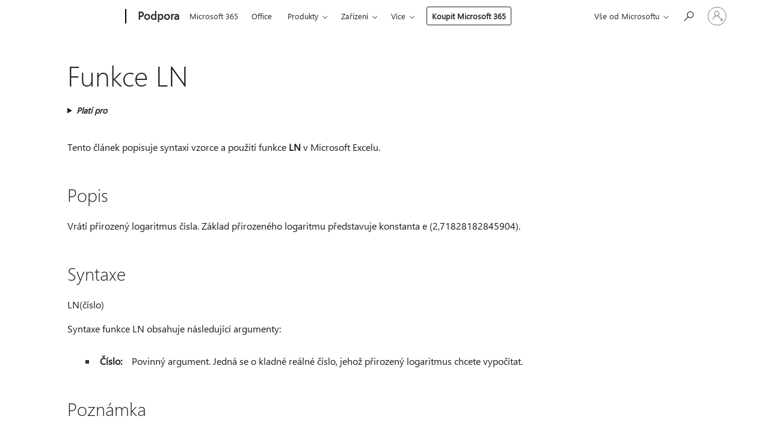

--- FILE ---
content_type: text/html; charset=utf-8
request_url: https://login.microsoftonline.com/common/oauth2/v2.0/authorize?client_id=ee272b19-4411-433f-8f28-5c13cb6fd407&redirect_uri=https%3A%2F%2Fsupport.microsoft.com%2Fsignin-oidc&response_type=code%20id_token&scope=openid%20profile%20offline_access&response_mode=form_post&nonce=639046156138535854.YzNhMWRkMGUtZjc5NS00OTIxLTg2M2EtMDdiMDVlN2JjMmExNjE0MmRhYmYtZGIwNS00ZmVhLWI5YjAtZDAyNGVhM2FhNGVh&prompt=none&nopa=2&state=CfDJ8MF9taR5d3RHoynoKQkxN0Cw08siWCnN1ACak2lgDcTWp6PDxV7UP1PkoykIKzxZciy3l_o5N8-AOzIkDbLdAPEvqiKhI65FUd1-Cpr7XiKcdG56E4EWzAiUW-PkHKnbV1cJ9Iyk47oi2A4VzGitCYoEef2HROy1ChVDX1xy2pwA7RqVZhgtjqc3NZGBvCcCbNQbh2zV8l-9fODKvjpMHreffLGOEOTP_C5mDZRsG3lAnqLK8gJrm9z8WHI3jWC-W0N1KlNjiUDqZUIl7KBR-DC2koWaPRr3GrDuQ-4DfGtyRTIOWuaGlvYZiTH7ihmq1sEEjCgFX31OqzGXhURwGCEEqTp_m0qt1N3nH79s8IIc&x-client-SKU=ID_NET6_0&x-client-ver=8.12.1.0&sso_reload=true
body_size: 10018
content:


<!-- Copyright (C) Microsoft Corporation. All rights reserved. -->
<!DOCTYPE html>
<html>
<head>
    <title>Redirecting</title>
    <meta http-equiv="Content-Type" content="text/html; charset=UTF-8">
    <meta http-equiv="X-UA-Compatible" content="IE=edge">
    <meta name="viewport" content="width=device-width, initial-scale=1.0, maximum-scale=2.0, user-scalable=yes">
    <meta http-equiv="Pragma" content="no-cache">
    <meta http-equiv="Expires" content="-1">
    <meta name="PageID" content="FetchSessions" />
    <meta name="SiteID" content="" />
    <meta name="ReqLC" content="1033" />
    <meta name="LocLC" content="en-US" />

    
<meta name="robots" content="none" />

<script type="text/javascript" nonce='hOK2cUUmHhCST0LNTdap7A'>//<![CDATA[
$Config={"urlGetCredentialType":"https://login.microsoftonline.com/common/GetCredentialType?mkt=en-US","urlGoToAADError":"https://login.live.com/oauth20_authorize.srf?client_id=ee272b19-4411-433f-8f28-5c13cb6fd407\u0026scope=openid+profile+offline_access\u0026redirect_uri=https%3a%2f%2fsupport.microsoft.com%2fsignin-oidc\u0026response_type=code+id_token\u0026state=[base64]\u0026response_mode=form_post\u0026nonce=639046156138535854.YzNhMWRkMGUtZjc5NS00OTIxLTg2M2EtMDdiMDVlN2JjMmExNjE0MmRhYmYtZGIwNS00ZmVhLWI5YjAtZDAyNGVhM2FhNGVh\u0026prompt=none\u0026x-client-SKU=ID_NET6_0\u0026x-client-Ver=8.12.1.0\u0026uaid=ce031ce659a34721bde58a3e719872d0\u0026msproxy=1\u0026issuer=mso\u0026tenant=common\u0026ui_locales=en-US\u0026epctrc=HEXbhDmT1BX%2foxCiDVji0E%2f1L%2bKNcm6BZMu6sbzPDRU%3d3%3a1%3aCANARY%3aXsPgAGseYA7HXiAwdDz6bagfyJUQ6qTu9fJYYL9z2tY%3d\u0026epct=[base64]\u0026jshs=0\u0026nopa=2","urlAppError":"https://support.microsoft.com/signin-oidc","oAppRedirectErrorPostParams":{"error":"interaction_required","error_description":"Session information is not sufficient for single-sign-on.","state":"[base64]"},"iMaxStackForKnockoutAsyncComponents":10000,"fShowButtons":true,"urlCdn":"https://aadcdn.msauth.net/shared/1.0/","urlDefaultFavicon":"https://aadcdn.msauth.net/shared/1.0/content/images/favicon_a_eupayfgghqiai7k9sol6lg2.ico","urlPost":"/common/login","iPawnIcon":0,"sPOST_Username":"","fEnableNumberMatching":true,"sFT":"[base64]","sFTName":"flowToken","sCtx":"[base64]","fEnableOneDSClientTelemetry":true,"urlReportPageLoad":"https://login.microsoftonline.com/common/instrumentation/reportpageload?mkt=en-US","dynamicTenantBranding":null,"staticTenantBranding":null,"oAppCobranding":{},"iBackgroundImage":4,"arrSessions":[],"urlMsaStaticMeControl":"https://login.live.com/Me.htm?v=3","fApplicationInsightsEnabled":false,"iApplicationInsightsEnabledPercentage":0,"urlSetDebugMode":"https://login.microsoftonline.com/common/debugmode","fEnableCssAnimation":true,"fDisableAnimationIfAnimationEndUnsupported":true,"fSsoFeasible":true,"fAllowGrayOutLightBox":true,"fProvideV2SsoImprovements":true,"fUseMsaSessionState":true,"fIsRemoteNGCSupported":true,"urlLogin":"https://login.microsoftonline.com/common/reprocess?ctx=[base64]","urlDssoStatus":"https://login.microsoftonline.com/common/instrumentation/dssostatus","iSessionPullType":3,"fUseSameSite":true,"iAllowedIdentities":2,"isGlobalTenant":true,"uiflavor":1001,"fShouldPlatformKeyBeSuppressed":true,"fLoadStringCustomizationPromises":true,"fUseAlternateTextForSwitchToCredPickerLink":true,"fOfflineAccountVisible":false,"fEnableUserStateFix":true,"fShowAccessPassPeek":true,"fUpdateSessionPollingLogic":true,"fEnableShowPickerCredObservable":true,"fFetchSessionsSkipDsso":true,"fIsCiamUserFlowUxNewLogicEnabled":true,"fUseNonMicrosoftDefaultBrandingForCiam":true,"sCompanyDisplayName":"Microsoft Services","fRemoveCustomCss":true,"fFixUICrashForApiRequestHandler":true,"fShowUpdatedKoreanPrivacyFooter":true,"fUsePostCssHotfix":true,"fFixUserFlowBranding":true,"fEnablePasskeyNullFix":true,"fEnableRefreshCookiesFix":true,"fEnableWebNativeBridgeInterstitialUx":true,"fEnableWindowParentingFix":true,"fEnableNativeBridgeErrors":true,"urlAcmaServerPath":"https://login.microsoftonline.com","sTenantId":"common","sMkt":"en-US","fIsDesktop":true,"fUpdateConfigInit":true,"fLogDisallowedCssProperties":true,"fDisallowExternalFonts":true,"scid":1013,"hpgact":1800,"hpgid":7,"apiCanary":"[base64]","canary":"HEXbhDmT1BX/oxCiDVji0E/1L+KNcm6BZMu6sbzPDRU=3:1:CANARY:XsPgAGseYA7HXiAwdDz6bagfyJUQ6qTu9fJYYL9z2tY=","sCanaryTokenName":"canary","fSkipRenderingNewCanaryToken":false,"fEnableNewCsrfProtection":true,"correlationId":"ce031ce6-59a3-4721-bde5-8a3e719872d0","sessionId":"b2935f84-3e00-44e7-8007-796d24e65300","sRingId":"R3","locale":{"mkt":"en-US","lcid":1033},"slMaxRetry":2,"slReportFailure":true,"strings":{"desktopsso":{"authenticatingmessage":"Trying to sign you in"}},"enums":{"ClientMetricsModes":{"None":0,"SubmitOnPost":1,"SubmitOnRedirect":2,"InstrumentPlt":4}},"urls":{"instr":{"pageload":"https://login.microsoftonline.com/common/instrumentation/reportpageload","dssostatus":"https://login.microsoftonline.com/common/instrumentation/dssostatus"}},"browser":{"ltr":1,"Chrome":1,"_Mac":1,"_M131":1,"_D0":1,"Full":1,"RE_WebKit":1,"b":{"name":"Chrome","major":131,"minor":0},"os":{"name":"OSX","version":"10.15.7"},"V":"131.0"},"watson":{"url":"/common/handlers/watson","bundle":"https://aadcdn.msauth.net/ests/2.1/content/cdnbundles/watson.min_q5ptmu8aniymd4ftuqdkda2.js","sbundle":"https://aadcdn.msauth.net/ests/2.1/content/cdnbundles/watsonsupportwithjquery.3.5.min_dc940oomzau4rsu8qesnvg2.js","fbundle":"https://aadcdn.msauth.net/ests/2.1/content/cdnbundles/frameworksupport.min_oadrnc13magb009k4d20lg2.js","resetErrorPeriod":5,"maxCorsErrors":-1,"maxInjectErrors":5,"maxErrors":10,"maxTotalErrors":3,"expSrcs":["https://login.microsoftonline.com","https://aadcdn.msauth.net/","https://aadcdn.msftauth.net/",".login.microsoftonline.com"],"envErrorRedirect":true,"envErrorUrl":"/common/handlers/enverror"},"loader":{"cdnRoots":["https://aadcdn.msauth.net/","https://aadcdn.msftauth.net/"],"logByThrowing":true},"serverDetails":{"slc":"ProdSlices","dc":"WUS3","ri":"PH3XXXX","ver":{"v":[2,1,23228,7]},"rt":"2026-01-21T18:06:55","et":19},"clientEvents":{"enabled":true,"telemetryEnabled":true,"useOneDSEventApi":true,"flush":60000,"autoPost":true,"autoPostDelay":1000,"minEvents":1,"maxEvents":1,"pltDelay":500,"appInsightsConfig":{"instrumentationKey":"69adc3c768bd4dc08c19416121249fcc-66f1668a-797b-4249-95e3-6c6651768c28-7293","webAnalyticsConfiguration":{"autoCapture":{"jsError":true}}},"defaultEventName":"IDUX_ESTSClientTelemetryEvent_WebWatson","serviceID":3,"endpointUrl":""},"fApplyAsciiRegexOnInput":true,"country":"US","fBreakBrandingSigninString":true,"bsso":{"states":{"START":"start","INPROGRESS":"in-progress","END":"end","END_SSO":"end-sso","END_USERS":"end-users"},"nonce":"AwABEgEAAAADAOz_BQD0_4GW_X1Wx0ddqkaj-UlShIGih1APWQlfBg8S0nKJHI44J_3WyZC-8kQNTjMcTXDBH9ddtLmLns29qb8nnCnYnZYgAA","overallTimeoutMs":4000,"telemetry":{"type":"ChromeSsoTelemetry","nonce":"AwABDwEAAAADAOz_BQD0_6Txqrqkrbd894Qhgwq2rL4q5jBa3oT2dKNQAXTP9E8K1YwdSHlXOTGD2mIc6499l-RNjsWPqbUpnVliDW0m5Bjr6GcZOJW9UvxPLjXLJR2fIAA","reportStates":[]},"redirectEndStates":["end"],"cookieNames":{"aadSso":"AADSSO","winSso":"ESTSSSO","ssoTiles":"ESTSSSOTILES","ssoPulled":"SSOCOOKIEPULLED","userList":"ESTSUSERLIST"},"type":"chrome","reason":"Pull suppressed because it was already attempted and the current URL was reloaded."},"urlNoCookies":"https://login.microsoftonline.com/cookiesdisabled","fTrimChromeBssoUrl":true,"inlineMode":5,"fShowCopyDebugDetailsLink":true,"fTenantBrandingCdnAddEventHandlers":true,"fAddTryCatchForIFrameRedirects":true};
//]]></script> 
<script type="text/javascript" nonce='hOK2cUUmHhCST0LNTdap7A'>//<![CDATA[
!function(){var e=window,r=e.$Debug=e.$Debug||{},t=e.$Config||{};if(!r.appendLog){var n=[],o=0;r.appendLog=function(e){var r=t.maxDebugLog||25,i=(new Date).toUTCString()+":"+e;n.push(o+":"+i),n.length>r&&n.shift(),o++},r.getLogs=function(){return n}}}(),function(){function e(e,r){function t(i){var a=e[i];if(i<n-1){return void(o.r[a]?t(i+1):o.when(a,function(){t(i+1)}))}r(a)}var n=e.length;t(0)}function r(e,r,i){function a(){var e=!!s.method,o=e?s.method:i[0],a=s.extraArgs||[],u=n.$WebWatson;try{
var c=t(i,!e);if(a&&a.length>0){for(var d=a.length,l=0;l<d;l++){c.push(a[l])}}o.apply(r,c)}catch(e){return void(u&&u.submitFromException&&u.submitFromException(e))}}var s=o.r&&o.r[e];return r=r||this,s&&(s.skipTimeout?a():n.setTimeout(a,0)),s}function t(e,r){return Array.prototype.slice.call(e,r?1:0)}var n=window;n.$Do||(n.$Do={"q":[],"r":[],"removeItems":[],"lock":0,"o":[]});var o=n.$Do;o.when=function(t,n){function i(e){r(e,a,s)||o.q.push({"id":e,"c":a,"a":s})}var a=0,s=[],u=1;"function"==typeof n||(a=n,
u=2);for(var c=u;c<arguments.length;c++){s.push(arguments[c])}t instanceof Array?e(t,i):i(t)},o.register=function(e,t,n){if(!o.r[e]){o.o.push(e);var i={};if(t&&(i.method=t),n&&(i.skipTimeout=n),arguments&&arguments.length>3){i.extraArgs=[];for(var a=3;a<arguments.length;a++){i.extraArgs.push(arguments[a])}}o.r[e]=i,o.lock++;try{for(var s=0;s<o.q.length;s++){var u=o.q[s];u.id==e&&r(e,u.c,u.a)&&o.removeItems.push(u)}}catch(e){throw e}finally{if(0===--o.lock){for(var c=0;c<o.removeItems.length;c++){
for(var d=o.removeItems[c],l=0;l<o.q.length;l++){if(o.q[l]===d){o.q.splice(l,1);break}}}o.removeItems=[]}}}},o.unregister=function(e){o.r[e]&&delete o.r[e]}}(),function(e,r){function t(){if(!a){if(!r.body){return void setTimeout(t)}a=!0,e.$Do.register("doc.ready",0,!0)}}function n(){if(!s){if(!r.body){return void setTimeout(n)}t(),s=!0,e.$Do.register("doc.load",0,!0),i()}}function o(e){(r.addEventListener||"load"===e.type||"complete"===r.readyState)&&t()}function i(){
r.addEventListener?(r.removeEventListener("DOMContentLoaded",o,!1),e.removeEventListener("load",n,!1)):r.attachEvent&&(r.detachEvent("onreadystatechange",o),e.detachEvent("onload",n))}var a=!1,s=!1;if("complete"===r.readyState){return void setTimeout(n)}!function(){r.addEventListener?(r.addEventListener("DOMContentLoaded",o,!1),e.addEventListener("load",n,!1)):r.attachEvent&&(r.attachEvent("onreadystatechange",o),e.attachEvent("onload",n))}()}(window,document),function(){function e(){
return f.$Config||f.ServerData||{}}function r(e,r){var t=f.$Debug;t&&t.appendLog&&(r&&(e+=" '"+(r.src||r.href||"")+"'",e+=", id:"+(r.id||""),e+=", async:"+(r.async||""),e+=", defer:"+(r.defer||"")),t.appendLog(e))}function t(){var e=f.$B;if(void 0===d){if(e){d=e.IE}else{var r=f.navigator.userAgent;d=-1!==r.indexOf("MSIE ")||-1!==r.indexOf("Trident/")}}return d}function n(){var e=f.$B;if(void 0===l){if(e){l=e.RE_Edge}else{var r=f.navigator.userAgent;l=-1!==r.indexOf("Edge")}}return l}function o(e){
var r=e.indexOf("?"),t=r>-1?r:e.length,n=e.lastIndexOf(".",t);return e.substring(n,n+v.length).toLowerCase()===v}function i(){var r=e();return(r.loader||{}).slReportFailure||r.slReportFailure||!1}function a(){return(e().loader||{}).redirectToErrorPageOnLoadFailure||!1}function s(){return(e().loader||{}).logByThrowing||!1}function u(e){if(!t()&&!n()){return!1}var r=e.src||e.href||"";if(!r){return!0}if(o(r)){var i,a,s;try{i=e.sheet,a=i&&i.cssRules,s=!1}catch(e){s=!0}if(i&&!a&&s){return!0}
if(i&&a&&0===a.length){return!0}}return!1}function c(){function t(e){g.getElementsByTagName("head")[0].appendChild(e)}function n(e,r,t,n){var u=null;return u=o(e)?i(e):"script"===n.toLowerCase()?a(e):s(e,n),r&&(u.id=r),"function"==typeof u.setAttribute&&(u.setAttribute("crossorigin","anonymous"),t&&"string"==typeof t&&u.setAttribute("integrity",t)),u}function i(e){var r=g.createElement("link");return r.rel="stylesheet",r.type="text/css",r.href=e,r}function a(e){
var r=g.createElement("script"),t=g.querySelector("script[nonce]");if(r.type="text/javascript",r.src=e,r.defer=!1,r.async=!1,t){var n=t.nonce||t.getAttribute("nonce");r.setAttribute("nonce",n)}return r}function s(e,r){var t=g.createElement(r);return t.src=e,t}function d(e,r){if(e&&e.length>0&&r){for(var t=0;t<e.length;t++){if(-1!==r.indexOf(e[t])){return!0}}}return!1}function l(r){if(e().fTenantBrandingCdnAddEventHandlers){var t=d(E,r)?E:b;if(!(t&&t.length>1)){return r}for(var n=0;n<t.length;n++){
if(-1!==r.indexOf(t[n])){var o=t[n+1<t.length?n+1:0],i=r.substring(t[n].length);return"https://"!==t[n].substring(0,"https://".length)&&(o="https://"+o,i=i.substring("https://".length)),o+i}}return r}if(!(b&&b.length>1)){return r}for(var a=0;a<b.length;a++){if(0===r.indexOf(b[a])){return b[a+1<b.length?a+1:0]+r.substring(b[a].length)}}return r}function f(e,t,n,o){if(r("[$Loader]: "+(L.failMessage||"Failed"),o),w[e].retry<y){return w[e].retry++,h(e,t,n),void c._ReportFailure(w[e].retry,w[e].srcPath)}n&&n()}
function v(e,t,n,o){if(u(o)){return f(e,t,n,o)}r("[$Loader]: "+(L.successMessage||"Loaded"),o),h(e+1,t,n);var i=w[e].onSuccess;"function"==typeof i&&i(w[e].srcPath)}function h(e,o,i){if(e<w.length){var a=w[e];if(!a||!a.srcPath){return void h(e+1,o,i)}a.retry>0&&(a.srcPath=l(a.srcPath),a.origId||(a.origId=a.id),a.id=a.origId+"_Retry_"+a.retry);var s=n(a.srcPath,a.id,a.integrity,a.tagName);s.onload=function(){v(e,o,i,s)},s.onerror=function(){f(e,o,i,s)},s.onreadystatechange=function(){
"loaded"===s.readyState?setTimeout(function(){v(e,o,i,s)},500):"complete"===s.readyState&&v(e,o,i,s)},t(s),r("[$Loader]: Loading '"+(a.srcPath||"")+"', id:"+(a.id||""))}else{o&&o()}}var p=e(),y=p.slMaxRetry||2,m=p.loader||{},b=m.cdnRoots||[],E=m.tenantBrandingCdnRoots||[],L=this,w=[];L.retryOnError=!0,L.successMessage="Loaded",L.failMessage="Error",L.Add=function(e,r,t,n,o,i){e&&w.push({"srcPath":e,"id":r,"retry":n||0,"integrity":t,"tagName":o||"script","onSuccess":i})},L.AddForReload=function(e,r){
var t=e.src||e.href||"";L.Add(t,"AddForReload",e.integrity,1,e.tagName,r)},L.AddIf=function(e,r,t){e&&L.Add(r,t)},L.Load=function(e,r){h(0,e,r)}}var d,l,f=window,g=f.document,v=".css";c.On=function(e,r,t){if(!e){throw"The target element must be provided and cannot be null."}r?c.OnError(e,t):c.OnSuccess(e,t)},c.OnSuccess=function(e,t){if(!e){throw"The target element must be provided and cannot be null."}if(u(e)){return c.OnError(e,t)}var n=e.src||e.href||"",o=i(),s=a();r("[$Loader]: Loaded",e);var d=new c
;d.failMessage="Reload Failed",d.successMessage="Reload Success",d.Load(null,function(){if(o){throw"Unexpected state. ResourceLoader.Load() failed despite initial load success. ['"+n+"']"}s&&(document.location.href="/error.aspx?err=504")})},c.OnError=function(e,t){var n=e.src||e.href||"",o=i(),s=a();if(!e){throw"The target element must be provided and cannot be null."}r("[$Loader]: Failed",e);var u=new c;u.failMessage="Reload Failed",u.successMessage="Reload Success",u.AddForReload(e,t),
u.Load(null,function(){if(o){throw"Failed to load external resource ['"+n+"']"}s&&(document.location.href="/error.aspx?err=504")}),c._ReportFailure(0,n)},c._ReportFailure=function(e,r){if(s()&&!t()){throw"[Retry "+e+"] Failed to load external resource ['"+r+"'], reloading from fallback CDN endpoint"}},f.$Loader=c}(),function(){function e(){if(!E){var e=new h.$Loader;e.AddIf(!h.jQuery,y.sbundle,"WebWatson_DemandSupport"),y.sbundle=null,delete y.sbundle,e.AddIf(!h.$Api,y.fbundle,"WebWatson_DemandFramework"),
y.fbundle=null,delete y.fbundle,e.Add(y.bundle,"WebWatson_DemandLoaded"),e.Load(r,t),E=!0}}function r(){if(h.$WebWatson){if(h.$WebWatson.isProxy){return void t()}m.when("$WebWatson.full",function(){for(;b.length>0;){var e=b.shift();e&&h.$WebWatson[e.cmdName].apply(h.$WebWatson,e.args)}})}}function t(){if(!h.$WebWatson||h.$WebWatson.isProxy){if(!L&&JSON){try{var e=new XMLHttpRequest;e.open("POST",y.url),e.setRequestHeader("Accept","application/json"),
e.setRequestHeader("Content-Type","application/json; charset=UTF-8"),e.setRequestHeader("canary",p.apiCanary),e.setRequestHeader("client-request-id",p.correlationId),e.setRequestHeader("hpgid",p.hpgid||0),e.setRequestHeader("hpgact",p.hpgact||0);for(var r=-1,t=0;t<b.length;t++){if("submit"===b[t].cmdName){r=t;break}}var o=b[r]?b[r].args||[]:[],i={"sr":y.sr,"ec":"Failed to load external resource [Core Watson files]","wec":55,"idx":1,"pn":p.pgid||"","sc":p.scid||0,"hpg":p.hpgid||0,
"msg":"Failed to load external resource [Core Watson files]","url":o[1]||"","ln":0,"ad":0,"an":!1,"cs":"","sd":p.serverDetails,"ls":null,"diag":v(y)};e.send(JSON.stringify(i))}catch(e){}L=!0}y.loadErrorUrl&&window.location.assign(y.loadErrorUrl)}n()}function n(){b=[],h.$WebWatson=null}function o(r){return function(){var t=arguments;b.push({"cmdName":r,"args":t}),e()}}function i(){var e=["foundException","resetException","submit"],r=this;r.isProxy=!0;for(var t=e.length,n=0;n<t;n++){var i=e[n];i&&(r[i]=o(i))}
}function a(e,r,t,n,o,i,a){var s=h.event;return i||(i=l(o||s,a?a+2:2)),h.$Debug&&h.$Debug.appendLog&&h.$Debug.appendLog("[WebWatson]:"+(e||"")+" in "+(r||"")+" @ "+(t||"??")),$.submit(e,r,t,n,o||s,i,a)}function s(e,r){return{"signature":e,"args":r,"toString":function(){return this.signature}}}function u(e){for(var r=[],t=e.split("\n"),n=0;n<t.length;n++){r.push(s(t[n],[]))}return r}function c(e){for(var r=[],t=e.split("\n"),n=0;n<t.length;n++){var o=s(t[n],[]);t[n+1]&&(o.signature+="@"+t[n+1],n++),r.push(o)
}return r}function d(e){if(!e){return null}try{if(e.stack){return u(e.stack)}if(e.error){if(e.error.stack){return u(e.error.stack)}}else if(window.opera&&e.message){return c(e.message)}}catch(e){}return null}function l(e,r){var t=[];try{for(var n=arguments.callee;r>0;){n=n?n.caller:n,r--}for(var o=0;n&&o<w;){var i="InvalidMethod()";try{i=n.toString()}catch(e){}var a=[],u=n.args||n.arguments;if(u){for(var c=0;c<u.length;c++){a[c]=u[c]}}t.push(s(i,a)),n=n.caller,o++}}catch(e){t.push(s(e.toString(),[]))}
var l=d(e);return l&&(t.push(s("--- Error Event Stack -----------------",[])),t=t.concat(l)),t}function f(e){if(e){try{var r=/function (.{1,})\(/,t=r.exec(e.constructor.toString());return t&&t.length>1?t[1]:""}catch(e){}}return""}function g(e){if(e){try{if("string"!=typeof e&&JSON&&JSON.stringify){var r=f(e),t=JSON.stringify(e);return t&&"{}"!==t||(e.error&&(e=e.error,r=f(e)),(t=JSON.stringify(e))&&"{}"!==t||(t=e.toString())),r+":"+t}}catch(e){}}return""+(e||"")}function v(e){var r=[];try{
if(jQuery?(r.push("jQuery v:"+jQuery().jquery),jQuery.easing?r.push("jQuery.easing:"+JSON.stringify(jQuery.easing)):r.push("jQuery.easing is not defined")):r.push("jQuery is not defined"),e&&e.expectedVersion&&r.push("Expected jQuery v:"+e.expectedVersion),m){var t,n="";for(t=0;t<m.o.length;t++){n+=m.o[t]+";"}for(r.push("$Do.o["+n+"]"),n="",t=0;t<m.q.length;t++){n+=m.q[t].id+";"}r.push("$Do.q["+n+"]")}if(h.$Debug&&h.$Debug.getLogs){var o=h.$Debug.getLogs();o&&o.length>0&&(r=r.concat(o))}if(b){
for(var i=0;i<b.length;i++){var a=b[i];if(a&&"submit"===a.cmdName){try{if(JSON&&JSON.stringify){var s=JSON.stringify(a);s&&r.push(s)}}catch(e){r.push(g(e))}}}}}catch(e){r.push(g(e))}return r}var h=window,p=h.$Config||{},y=p.watson,m=h.$Do;if(!h.$WebWatson&&y){var b=[],E=!1,L=!1,w=10,$=h.$WebWatson=new i;$.CB={},$._orgErrorHandler=h.onerror,h.onerror=a,$.errorHooked=!0,m.when("jQuery.version",function(e){y.expectedVersion=e}),m.register("$WebWatson")}}(),function(){function e(e,r){
for(var t=r.split("."),n=t.length,o=0;o<n&&null!==e&&void 0!==e;){e=e[t[o++]]}return e}function r(r){var t=null;return null===u&&(u=e(i,"Constants")),null!==u&&r&&(t=e(u,r)),null===t||void 0===t?"":t.toString()}function t(t){var n=null;return null===a&&(a=e(i,"$Config.strings")),null!==a&&t&&(n=e(a,t.toLowerCase())),null!==n&&void 0!==n||(n=r(t)),null===n||void 0===n?"":n.toString()}function n(e,r){var n=null;return e&&r&&r[e]&&(n=t("errors."+r[e])),n||(n=t("errors."+e)),n||(n=t("errors."+c)),n||(n=t(c)),n}
function o(t){var n=null;return null===s&&(s=e(i,"$Config.urls")),null!==s&&t&&(n=e(s,t.toLowerCase())),null!==n&&void 0!==n||(n=r(t)),null===n||void 0===n?"":n.toString()}var i=window,a=null,s=null,u=null,c="GENERIC_ERROR";i.GetString=t,i.GetErrorString=n,i.GetUrl=o}(),function(){var e=window,r=e.$Config||{};e.$B=r.browser||{}}(),function(){function e(e,r,t){e&&e.addEventListener?e.addEventListener(r,t):e&&e.attachEvent&&e.attachEvent("on"+r,t)}function r(r,t){e(document.getElementById(r),"click",t)}
function t(r,t){var n=document.getElementsByName(r);n&&n.length>0&&e(n[0],"click",t)}var n=window;n.AddListener=e,n.ClickEventListenerById=r,n.ClickEventListenerByName=t}();
//]]></script> 
<script type="text/javascript" nonce='hOK2cUUmHhCST0LNTdap7A'>//<![CDATA[
!function(t,e){!function(){var n=e.getElementsByTagName("head")[0];n&&n.addEventListener&&(n.addEventListener("error",function(e){null!==e.target&&"cdn"===e.target.getAttribute("data-loader")&&t.$Loader.OnError(e.target)},!0),n.addEventListener("load",function(e){null!==e.target&&"cdn"===e.target.getAttribute("data-loader")&&t.$Loader.OnSuccess(e.target)},!0))}()}(window,document);
//]]></script>
    <script type="text/javascript" nonce='hOK2cUUmHhCST0LNTdap7A'>
        ServerData = $Config;
    </script>

    <script data-loader="cdn" crossorigin="anonymous" src="https://aadcdn.msauth.net/shared/1.0/content/js/FetchSessions_Core_Zrgqf3NDZY6QoRSGjvZAAQ2.js" integrity='sha384-ZiCm7FNkvHCzGABuQsNqI+NbQpuukT8O8DH+5NRo+GBSrdhUPzoMJLcFvVj8ky+R' nonce='hOK2cUUmHhCST0LNTdap7A'></script>

</head>
<body data-bind="defineGlobals: ServerData" style="display: none">
</body>
</html>

--- FILE ---
content_type: text/css
request_url: https://support.microsoft.com/css/feedback/feedback.css?v=Rkcw_yfLWOMtOcWOljMOiZgymMcrG0GDpo4Lf-TUzPo
body_size: 1152
content:
.smbArticleFluent #extendedFeedbackForm .extendedFeedbackArticleInfoUseful{height:auto;display:flex;justify-content:center;align-items:center;gap:32px}.smbArticleFluent #extendedFeedbackForm .extendedFeedbackArticleInfoUseful #beginFeedbackHeader{padding:0;margin:0}.smbArticleFluent #extendedFeedbackForm .extendedFeedbackArticleInfoUseful .extendedFeedbackHeader{font-family:"Segoe UI","Segoe UI Web","wf_segoe-ui_normal","Helvetica Neue","BBAlpha Sans","S60 Sans",Arial,sans-serif;font-size:16px;font-weight:600;line-height:20px;color:#333}.smbArticleFluent #extendedFeedbackForm .feedbackButtons{font-family:"Segoe UI","Segoe UI Web","wf_segoe-ui_normal","Helvetica Neue","BBAlpha Sans","S60 Sans",Arial,sans-serif;font-size:14px;font-weight:600;line-height:20px;display:flex;align-items:flex-start;gap:16px}.smbArticleFluent #extendedFeedbackForm .feedbackButtonBlue{min-width:auto;display:flex;padding:3px 40px;justify-content:center;align-items:center;border-radius:4px}.smbArticleFluent #extendedFeedbackForm #extendedFeedback #extendedFeedbackHeader{margin-top:13px}.smbArticleFluent #extendedFeedbackForm #extendedFeedback .feedbackGroup{margin-top:24px}.smbArticleFluent #extendedFeedbackForm #extendedFeedback .feedbackGroup .extendedFeedbackQuestionLabels{padding:0;color:#333;font-family:"Segoe UI","Segoe UI Web","wf_segoe-ui_normal","Helvetica Neue","BBAlpha Sans","S60 Sans",Arial,sans-serif;font-size:14px;font-weight:600;line-height:20px}.smbArticleFluent #extendedFeedbackForm #extendedFeedback .feedbackGroup .ocFeedbackHeaderIfArticleNotHelpful,.smbArticleFluent #extendedFeedbackForm #extendedFeedback .feedbackGroup ocFeedbackHeaderIfArticleNotHelpful{margin-top:12px}.smbArticleFluent #extendedFeedbackForm #extendedFeedback .feedbackGroup .checkboxTick{width:16px;height:16px;border-radius:2px;border:1px solid #616161}.smbArticleFluent #extendedFeedbackForm #extendedFeedback .feedbackGroup .experienceOptionLabels{font-family:"Segoe UI","Segoe UI Web","wf_segoe-ui_normal","Helvetica Neue","BBAlpha Sans","S60 Sans",Arial,sans-serif;font-size:14px;font-weight:400;line-height:20px;margin-left:32px;color:#424242}.smbArticleFluent #extendedFeedbackForm #extendedFeedback .ocSmartFeedbackTextArea{font-family:"Segoe UI","Segoe UI Web","wf_segoe-ui_normal","Helvetica Neue","BBAlpha Sans","S60 Sans",Arial,sans-serif;font-size:14px;font-weight:400;line-height:20px;margin-top:12px;border-radius:4px;border:1px solid #d1d1d1;padding:5px 12px 7px 12px;height:40px}.smbArticleFluent .ocFeedbackFinalThankYouMessage h2{font-family:"Segoe UI","Segoe UI Web","wf_segoe-ui_normal","Helvetica Neue","BBAlpha Sans","S60 Sans",Arial,sans-serif;font-size:14px;font-weight:600;line-height:20px;color:#333}.smbArticleFluent .ocFeedbackFinalThankYouMessage .postFeedbackThankyouHeart{margin:0 12px 0;color:#333}#extendedFeedbackHeader{margin-top:10px}.feedbackButtonBlue{color:#fff;background-color:#0067b8;outline-color:#0067b8;box-sizing:content-box;font-weight:600}.feedbackButtonBlue:hover:not([disabled]){background-color:#005da6;box-shadow:0 4px 8px 0 rgba(0,0,0,.2)}.feedbackButtonBlue:active,.feedbackButtonBlue:focus{background-color:#005293;transform:scale(0.98)}.extendedFeedbackArticleInfoUseful{height:auto}@media screen and (max-width: 480px){.controlFeedbackArticleInfoUseful{height:auto}}.feedbackGroup{border:none;padding:0;margin:20px 0 0}.extendedFeedbackCancel{font-size:1.6em !important}#buttonFeedbackVerbatimSubmit:disabled{opacity:.4}.starRating .translationRatingStar{font-size:28px}.starRating .starRatingDescription{font-size:16px;margin-left:20px;vertical-align:super}html[dir=rtl] .starRating .starRatingDescription{margin-right:20px;margin-left:auto}html[dir=rtl] #beginFeedbackHeader{padding-left:10px;padding-right:unset}.starRatingFillBlue{color:#0067b8}@media screen and (max-width: 778px){.starRating .starRatingDescription{margin-left:10px}html[dir=rtl] .starRating .starRatingDescription{margin-right:10px;margin-left:auto}}.postFeedbackThankyouHeart{color:#000;vertical-align:middle;margin:0 10px 0 10px}.feedbackThankYou{font-weight:500}.prrFeedbackWrapper{background-color:#f2f2f2;max-width:none;z-index:10000}.prrColumnWrapper{padding:18px 0 0;border-bottom:1px solid #cecece}.feedbackThankYou{width:100%;text-align:center}#extendedFeedbackArticleExperience{width:100%}#privacyStatement{font-size:10px;padding-top:10px;width:80%}#privacyStatement #privacyLink{color:#0067b8}.experienceOption{padding-top:5px}.experienceOptionLabels{vertical-align:top;margin-left:25px;font-size:15px;display:block}html[dir=rtl] .experienceOptionLabels{margin-right:25px;margin-left:unset}.articleExperienceOptionsLabels input{position:absolute;opacity:0}.checkboxTick{height:18px;width:18px;background-color:transparent;border:1px solid #000;position:absolute}.articleExperienceOptionsLabels input:checked~.checkboxTick{background-color:#0067b8;border:1px solid #0067b8}.checkboxTick::after{content:"";display:none}.articleExperienceOptionsLabels input:checked~.checkboxTick:after{display:block}.articleExperienceOptionsLabels .checkboxTick:after{margin-left:5px;margin-top:1px;width:5px;height:10px;border:solid #fff;border-width:0 3px 3px 0;-webkit-transform:rotate(45deg);-ms-transform:rotate(45deg);transform:rotate(45deg)}html[dir=rtl] .articleExperienceOptionsLabels .checkboxTick:after{margin-right:5px;margin-left:unset}.boldFont{font-weight:600 !important}.extendedFeedbackQuestionLabels{font-size:16px;padding:0 0 5px}.ocFeedbackHeaderIfArticleHelpful,ocFeedbackHeaderIfArticleNotHelpful{width:inherit;margin-top:10px}@media screen and (max-width: 600px){.prrColumnWrapper{padding:10px 0 11px}.prrFeedbackWrapper{background-color:#f2f2f2;max-width:none;z-index:10000}}@media screen and (min-width: 779px){.experienceOption{display:table-cell;width:320px !important}}#extendedFeedbackClose{position:absolute;top:0;right:15px;font-size:1.4em;text-decoration:none}html[dir=rtl] #extendedFeedbackClose{left:15px;right:auto}div h2.extendedFeedbackHeader{font-size:16px;color:#505050}@media screen and (min-width: 1280px)and (max-width: 1440px){#supArticleContent{padding-bottom:110px}}